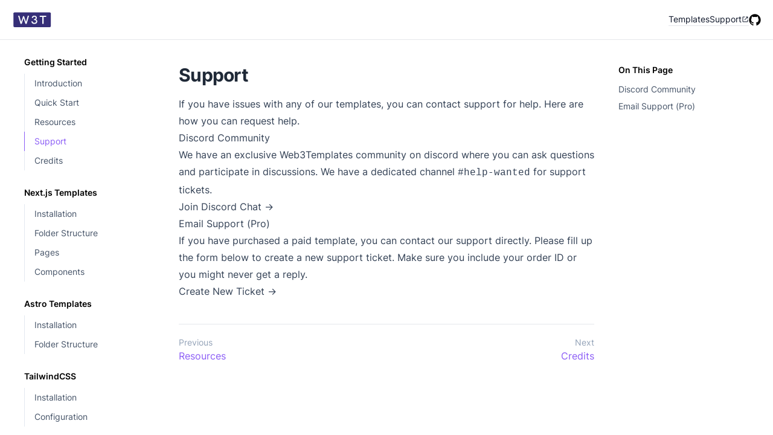

--- FILE ---
content_type: text/html; charset=utf-8
request_url: https://docs.web3templates.com/docs/getting-started/support
body_size: 7148
content:
<!DOCTYPE html><html lang="en"><head><meta charSet="utf-8"/><meta name="viewport" content="width=device-width"/><meta name="next-head-count" content="2"/><link rel="preconnect" href="https://fonts.gstatic.com" crossorigin /><link rel="preload" href="/_next/static/css/254b216315769dfc.css" as="style"/><link rel="stylesheet" href="/_next/static/css/254b216315769dfc.css" data-n-g=""/><noscript data-n-css=""></noscript><script defer="" nomodule="" src="/_next/static/chunks/polyfills-5cd94c89d3acac5f.js"></script><script src="/_next/static/chunks/webpack-8e10063cee6be87b.js" defer=""></script><script src="/_next/static/chunks/framework-a87821de553db91d.js" defer=""></script><script src="/_next/static/chunks/main-d8b1ff545a609496.js" defer=""></script><script src="/_next/static/chunks/pages/_app-a4c6dab40db89197.js" defer=""></script><script src="/_next/static/chunks/ee9ce975-d133689918a8e2ae.js" defer=""></script><script src="/_next/static/chunks/376-464294c4ac2f3c0d.js" defer=""></script><script src="/_next/static/chunks/pages/%5B...slug%5D-a15046ebe36d462b.js" defer=""></script><script src="/_next/static/_erZmItn57uqIrajbTU-E/_buildManifest.js" defer=""></script><script src="/_next/static/_erZmItn57uqIrajbTU-E/_ssgManifest.js" defer=""></script><script src="/_next/static/_erZmItn57uqIrajbTU-E/_middlewareManifest.js" defer=""></script><style data-href="https://fonts.googleapis.com/css2?family=Inter:wght@300..700&display=swap">@font-face{font-family:'Inter';font-style:normal;font-weight:300;font-display:swap;src:url(https://fonts.gstatic.com/s/inter/v12/UcCO3FwrK3iLTeHuS_fvQtMwCp50KnMw2boKoduKmMEVuOKfMZs.woff) format('woff')}@font-face{font-family:'Inter';font-style:normal;font-weight:400;font-display:swap;src:url(https://fonts.gstatic.com/s/inter/v12/UcCO3FwrK3iLTeHuS_fvQtMwCp50KnMw2boKoduKmMEVuLyfMZs.woff) format('woff')}@font-face{font-family:'Inter';font-style:normal;font-weight:500;font-display:swap;src:url(https://fonts.gstatic.com/s/inter/v12/UcCO3FwrK3iLTeHuS_fvQtMwCp50KnMw2boKoduKmMEVuI6fMZs.woff) format('woff')}@font-face{font-family:'Inter';font-style:normal;font-weight:600;font-display:swap;src:url(https://fonts.gstatic.com/s/inter/v12/UcCO3FwrK3iLTeHuS_fvQtMwCp50KnMw2boKoduKmMEVuGKYMZs.woff) format('woff')}@font-face{font-family:'Inter';font-style:normal;font-weight:700;font-display:swap;src:url(https://fonts.gstatic.com/s/inter/v12/UcCO3FwrK3iLTeHuS_fvQtMwCp50KnMw2boKoduKmMEVuFuYMZs.woff) format('woff')}@font-face{font-family:'Inter';font-style:normal;font-weight:300 700;font-display:swap;src:url(https://fonts.gstatic.com/s/inter/v12/UcC73FwrK3iLTeHuS_fvQtMwCp50KnMa2JL7W0Q5n-wU.woff2) format('woff2');unicode-range:U+0460-052F,U+1C80-1C88,U+20B4,U+2DE0-2DFF,U+A640-A69F,U+FE2E-FE2F}@font-face{font-family:'Inter';font-style:normal;font-weight:300 700;font-display:swap;src:url(https://fonts.gstatic.com/s/inter/v12/UcC73FwrK3iLTeHuS_fvQtMwCp50KnMa0ZL7W0Q5n-wU.woff2) format('woff2');unicode-range:U+0301,U+0400-045F,U+0490-0491,U+04B0-04B1,U+2116}@font-face{font-family:'Inter';font-style:normal;font-weight:300 700;font-display:swap;src:url(https://fonts.gstatic.com/s/inter/v12/UcC73FwrK3iLTeHuS_fvQtMwCp50KnMa2ZL7W0Q5n-wU.woff2) format('woff2');unicode-range:U+1F00-1FFF}@font-face{font-family:'Inter';font-style:normal;font-weight:300 700;font-display:swap;src:url(https://fonts.gstatic.com/s/inter/v12/UcC73FwrK3iLTeHuS_fvQtMwCp50KnMa1pL7W0Q5n-wU.woff2) format('woff2');unicode-range:U+0370-03FF}@font-face{font-family:'Inter';font-style:normal;font-weight:300 700;font-display:swap;src:url(https://fonts.gstatic.com/s/inter/v12/UcC73FwrK3iLTeHuS_fvQtMwCp50KnMa2pL7W0Q5n-wU.woff2) format('woff2');unicode-range:U+0102-0103,U+0110-0111,U+0128-0129,U+0168-0169,U+01A0-01A1,U+01AF-01B0,U+1EA0-1EF9,U+20AB}@font-face{font-family:'Inter';font-style:normal;font-weight:300 700;font-display:swap;src:url(https://fonts.gstatic.com/s/inter/v12/UcC73FwrK3iLTeHuS_fvQtMwCp50KnMa25L7W0Q5n-wU.woff2) format('woff2');unicode-range:U+0100-02AF,U+1E00-1EFF,U+2020,U+20A0-20AB,U+20AD-20CF,U+2113,U+2C60-2C7F,U+A720-A7FF}@font-face{font-family:'Inter';font-style:normal;font-weight:300 700;font-display:swap;src:url(https://fonts.gstatic.com/s/inter/v12/UcC73FwrK3iLTeHuS_fvQtMwCp50KnMa1ZL7W0Q5nw.woff2) format('woff2');unicode-range:U+0000-00FF,U+0131,U+0152-0153,U+02BB-02BC,U+02C6,U+02DA,U+02DC,U+2000-206F,U+2074,U+20AC,U+2122,U+2191,U+2193,U+2212,U+2215,U+FEFF,U+FFFD}</style></head><body><div id="__next"><header class="border-b bg-white sticky top-0 z-10  flex "><div class="w-full max-w-[92rem] mx-auto px-5  flex items-center justify-between px-5 py-5 "><div class="flex items-center gap-2"><div class="flex items-center md:hidden"><button type="button" class=" "><svg width="15" height="15" viewBox="0 0 15 15" fill="none" xmlns="http://www.w3.org/2000/svg" class="w-5 h-5"><path d="M1.5 3C1.22386 3 1 3.22386 1 3.5C1 3.77614 1.22386 4 1.5 4H13.5C13.7761 4 14 3.77614 14 3.5C14 3.22386 13.7761 3 13.5 3H1.5ZM1 7.5C1 7.22386 1.22386 7 1.5 7H13.5C13.7761 7 14 7.22386 14 7.5C14 7.77614 13.7761 8 13.5 8H1.5C1.22386 8 1 7.77614 1 7.5ZM1 11.5C1 11.2239 1.22386 11 1.5 11H13.5C13.7761 11 14 11.2239 14 11.5C14 11.7761 13.7761 12 13.5 12H1.5C1.22386 12 1 11.7761 1 11.5Z" fill="currentColor" fill-rule="evenodd" clip-rule="evenodd"></path></svg></button></div><a class="flex items-center -ml-1 " href="/"><span style="box-sizing:border-box;display:inline-block;overflow:hidden;width:initial;height:initial;background:none;opacity:1;border:0;margin:0;padding:0;position:relative;max-width:100%"><span style="box-sizing:border-box;display:block;width:initial;height:initial;background:none;opacity:1;border:0;margin:0;padding:0;max-width:100%"><img style="display:block;max-width:100%;width:initial;height:initial;background:none;opacity:1;border:0;margin:0;padding:0" alt="" aria-hidden="true" src="data:image/svg+xml,%3csvg%20xmlns=%27http://www.w3.org/2000/svg%27%20version=%271.1%27%20width=%2775%27%20height=%2725%27/%3e"/></span><img alt="W3T" src="[data-uri]" decoding="async" data-nimg="intrinsic" style="position:absolute;top:0;left:0;bottom:0;right:0;box-sizing:border-box;padding:0;border:none;margin:auto;display:block;width:0;height:0;min-width:100%;max-width:100%;min-height:100%;max-height:100%"/><noscript><img alt="W3T" srcSet="/_next/static/media/w3t-logo.bfaa8629.svg 1x, /_next/static/media/w3t-logo.bfaa8629.svg 2x" src="/_next/static/media/w3t-logo.bfaa8629.svg" decoding="async" data-nimg="intrinsic" style="position:absolute;top:0;left:0;bottom:0;right:0;box-sizing:border-box;padding:0;border:none;margin:auto;display:block;width:0;height:0;min-width:100%;max-width:100%;min-height:100%;max-height:100%" loading="lazy"/></noscript></span></a></div><nav class="flex items-center gap-5"><a class="items-center hidden gap-1 text-sm border-b sm:inline-flex text-slate-900 hover:text-violet-500 hover:border-violet-200 focus-visible:bg-violet-100 focus-visible:border-violet-100 focus-visible:outline-4 focus-visible:outline-violet-100" href="/">Templates</a><a href="http://community.web3templates.com" target="_blank" rel="noopener" class="items-center hidden gap-1 text-sm border-b sm:inline-flex text-slate-900 hover:text-violet-500 hover:border-violet-200 focus-visible:bg-violet-100 focus-visible:border-violet-100 focus-visible:outline-4 focus-visible:outline-violet-100"><span>Support</span><svg width="15" height="15" viewBox="0 0 15 15" fill="none" xmlns="http://www.w3.org/2000/svg" class="w-3 h-3"><path d="M3 2C2.44772 2 2 2.44772 2 3V12C2 12.5523 2.44772 13 3 13H12C12.5523 13 13 12.5523 13 12V8.5C13 8.22386 12.7761 8 12.5 8C12.2239 8 12 8.22386 12 8.5V12H3V3L6.5 3C6.77614 3 7 2.77614 7 2.5C7 2.22386 6.77614 2 6.5 2H3ZM12.8536 2.14645C12.9015 2.19439 12.9377 2.24964 12.9621 2.30861C12.9861 2.36669 12.9996 2.4303 13 2.497L13 2.5V2.50049V5.5C13 5.77614 12.7761 6 12.5 6C12.2239 6 12 5.77614 12 5.5V3.70711L6.85355 8.85355C6.65829 9.04882 6.34171 9.04882 6.14645 8.85355C5.95118 8.65829 5.95118 8.34171 6.14645 8.14645L11.2929 3H9.5C9.22386 3 9 2.77614 9 2.5C9 2.22386 9.22386 2 9.5 2H12.4999H12.5C12.5678 2 12.6324 2.01349 12.6914 2.03794C12.7504 2.06234 12.8056 2.09851 12.8536 2.14645Z" fill="currentColor" fill-rule="evenodd" clip-rule="evenodd"></path></svg></a><a href="http://github.com/web3templates" target="_blank" rel="noopener"><svg width="15" height="15" viewBox="0 0 15 15" fill="none" xmlns="http://www.w3.org/2000/svg" class="w-5 h-5"><path d="M7.49933 0.25C3.49635 0.25 0.25 3.49593 0.25 7.50024C0.25 10.703 2.32715 13.4206 5.2081 14.3797C5.57084 14.446 5.70302 14.2222 5.70302 14.0299C5.70302 13.8576 5.69679 13.4019 5.69323 12.797C3.67661 13.235 3.25112 11.825 3.25112 11.825C2.92132 10.9874 2.44599 10.7644 2.44599 10.7644C1.78773 10.3149 2.49584 10.3238 2.49584 10.3238C3.22353 10.375 3.60629 11.0711 3.60629 11.0711C4.25298 12.1788 5.30335 11.8588 5.71638 11.6732C5.78225 11.205 5.96962 10.8854 6.17658 10.7043C4.56675 10.5209 2.87415 9.89918 2.87415 7.12104C2.87415 6.32925 3.15677 5.68257 3.62053 5.17563C3.54576 4.99226 3.29697 4.25521 3.69174 3.25691C3.69174 3.25691 4.30015 3.06196 5.68522 3.99973C6.26337 3.83906 6.8838 3.75895 7.50022 3.75583C8.1162 3.75895 8.73619 3.83906 9.31523 3.99973C10.6994 3.06196 11.3069 3.25691 11.3069 3.25691C11.7026 4.25521 11.4538 4.99226 11.3795 5.17563C11.8441 5.68257 12.1245 6.32925 12.1245 7.12104C12.1245 9.9063 10.4292 10.5192 8.81452 10.6985C9.07444 10.9224 9.30633 11.3648 9.30633 12.0413C9.30633 13.0102 9.29742 13.7922 9.29742 14.0299C9.29742 14.2239 9.42828 14.4496 9.79591 14.3788C12.6746 13.4179 14.75 10.7025 14.75 7.50024C14.75 3.49593 11.5036 0.25 7.49933 0.25Z" fill="currentColor" fill-rule="evenodd" clip-rule="evenodd"></path></svg></a><a href="#" class="hidden"><svg width="15" height="15" viewBox="0 0 15 15" fill="none" xmlns="http://www.w3.org/2000/svg" class="w-4 h-4"><path d="M7.5 0C7.77614 0 8 0.223858 8 0.5V2.5C8 2.77614 7.77614 3 7.5 3C7.22386 3 7 2.77614 7 2.5V0.5C7 0.223858 7.22386 0 7.5 0ZM2.1967 2.1967C2.39196 2.00144 2.70854 2.00144 2.90381 2.1967L4.31802 3.61091C4.51328 3.80617 4.51328 4.12276 4.31802 4.31802C4.12276 4.51328 3.80617 4.51328 3.61091 4.31802L2.1967 2.90381C2.00144 2.70854 2.00144 2.39196 2.1967 2.1967ZM0.5 7C0.223858 7 0 7.22386 0 7.5C0 7.77614 0.223858 8 0.5 8H2.5C2.77614 8 3 7.77614 3 7.5C3 7.22386 2.77614 7 2.5 7H0.5ZM2.1967 12.8033C2.00144 12.608 2.00144 12.2915 2.1967 12.0962L3.61091 10.682C3.80617 10.4867 4.12276 10.4867 4.31802 10.682C4.51328 10.8772 4.51328 11.1938 4.31802 11.3891L2.90381 12.8033C2.70854 12.9986 2.39196 12.9986 2.1967 12.8033ZM12.5 7C12.2239 7 12 7.22386 12 7.5C12 7.77614 12.2239 8 12.5 8H14.5C14.7761 8 15 7.77614 15 7.5C15 7.22386 14.7761 7 14.5 7H12.5ZM10.682 4.31802C10.4867 4.12276 10.4867 3.80617 10.682 3.61091L12.0962 2.1967C12.2915 2.00144 12.608 2.00144 12.8033 2.1967C12.9986 2.39196 12.9986 2.70854 12.8033 2.90381L11.3891 4.31802C11.1938 4.51328 10.8772 4.51328 10.682 4.31802ZM8 12.5C8 12.2239 7.77614 12 7.5 12C7.22386 12 7 12.2239 7 12.5V14.5C7 14.7761 7.22386 15 7.5 15C7.77614 15 8 14.7761 8 14.5V12.5ZM10.682 10.682C10.8772 10.4867 11.1938 10.4867 11.3891 10.682L12.8033 12.0962C12.9986 12.2915 12.9986 12.608 12.8033 12.8033C12.608 12.9986 12.2915 12.9986 12.0962 12.8033L10.682 11.3891C10.4867 11.1938 10.4867 10.8772 10.682 10.682ZM5.5 7.5C5.5 6.39543 6.39543 5.5 7.5 5.5C8.60457 5.5 9.5 6.39543 9.5 7.5C9.5 8.60457 8.60457 9.5 7.5 9.5C6.39543 9.5 5.5 8.60457 5.5 7.5ZM7.5 4.5C5.84315 4.5 4.5 5.84315 4.5 7.5C4.5 9.15685 5.84315 10.5 7.5 10.5C9.15685 10.5 10.5 9.15685 10.5 7.5C10.5 5.84315 9.15685 4.5 7.5 4.5Z" fill="currentColor" fill-rule="evenodd" clip-rule="evenodd"></path></svg></a></nav></div></header><div class="w-full max-w-[92rem] mx-auto px-5"><div class="flex flex-col md:flex-row"><div class="sticky h-[calc(100vh-66px)] top-[66px] hidden md:block"><div class="lg:w-64 pb-5  px-5 overflow-y-auto h-full"><ul><li class="mt-6"><span class="font-semibold text-sm"> <!-- -->Getting Started</span><ul class="mt-2"><li><a class="inline-flex py-1.5 text-sm border-l px-4 border-slate-200  hover:text-violet-500 hover:border-violet-400 focus:text-violet-500 text-slate-600" href="/getting-started/intro"> <!-- -->Introduction</a></li><li><a class="inline-flex py-1.5 text-sm border-l px-4 border-slate-200  hover:text-violet-500 hover:border-violet-400 focus:text-violet-500 text-slate-600" href="/getting-started/quickstart"> <!-- -->Quick Start</a></li><li><a class="inline-flex py-1.5 text-sm border-l px-4 border-slate-200  hover:text-violet-500 hover:border-violet-400 focus:text-violet-500 text-slate-600" href="/getting-started/resources"> <!-- -->Resources</a></li><li><a class="inline-flex py-1.5 text-sm border-l px-4 border-slate-200  hover:text-violet-500 hover:border-violet-400 focus:text-violet-500 text-violet-500 border-violet-500" href="/getting-started/support"> <!-- -->Support</a></li><li><a class="inline-flex py-1.5 text-sm border-l px-4 border-slate-200  hover:text-violet-500 hover:border-violet-400 focus:text-violet-500 text-slate-600" href="/getting-started/credits"> <!-- -->Credits</a></li></ul></li><li class="mt-6"><span class="font-semibold text-sm"> <!-- -->Next.js Templates</span><ul class="mt-2"><li><a class="inline-flex py-1.5 text-sm border-l px-4 border-slate-200  hover:text-violet-500 hover:border-violet-400 focus:text-violet-500 text-slate-600" href="/nextjs/installation-nextjs"> <!-- -->Installation</a></li><li><a class="inline-flex py-1.5 text-sm border-l px-4 border-slate-200  hover:text-violet-500 hover:border-violet-400 focus:text-violet-500 text-slate-600" href="/nextjs/folder-next"> <!-- -->Folder Structure</a></li><li><a class="inline-flex py-1.5 text-sm border-l px-4 border-slate-200  hover:text-violet-500 hover:border-violet-400 focus:text-violet-500 text-slate-600" href="/nextjs/pages-nextjs"> <!-- -->Pages</a></li><li><a class="inline-flex py-1.5 text-sm border-l px-4 border-slate-200  hover:text-violet-500 hover:border-violet-400 focus:text-violet-500 text-slate-600" href="/nextjs/components"> <!-- -->Components</a></li></ul></li><li class="mt-6"><span class="font-semibold text-sm"> <!-- -->Astro Templates</span><ul class="mt-2"><li><a class="inline-flex py-1.5 text-sm border-l px-4 border-slate-200  hover:text-violet-500 hover:border-violet-400 focus:text-violet-500 text-slate-600" href="/astro/installation-astro"> <!-- -->Installation</a></li><li><a class="inline-flex py-1.5 text-sm border-l px-4 border-slate-200  hover:text-violet-500 hover:border-violet-400 focus:text-violet-500 text-slate-600" href="/astro/folder-astro"> <!-- -->Folder Structure</a></li></ul></li><li class="mt-6"><span class="font-semibold text-sm"> <!-- -->TailwindCSS</span><ul class="mt-2"><li><a class="inline-flex py-1.5 text-sm border-l px-4 border-slate-200  hover:text-violet-500 hover:border-violet-400 focus:text-violet-500 text-slate-600" href="/tailwindcss/install-tailwindcss"> <!-- -->Installation</a></li><li><a class="inline-flex py-1.5 text-sm border-l px-4 border-slate-200  hover:text-violet-500 hover:border-violet-400 focus:text-violet-500 text-slate-600" href="/tailwindcss/configure-tailwindcss"> <!-- -->Configuration</a></li></ul></li><li class="mt-6"><span class="font-semibold text-sm"> <!-- -->Sanity CMS</span><ul class="mt-2"><li><a class="inline-flex py-1.5 text-sm border-l px-4 border-slate-200  hover:text-violet-500 hover:border-violet-400 focus:text-violet-500 text-slate-600" href="/sanity/Installation-sanity"> <!-- -->Installation</a></li><li><a class="inline-flex py-1.5 text-sm border-l px-4 border-slate-200  hover:text-violet-500 hover:border-violet-400 focus:text-violet-500 text-slate-600" href="/sanity/create-"> <!-- -->Creating Project</a></li><li><a class="inline-flex py-1.5 text-sm border-l px-4 border-slate-200  hover:text-violet-500 hover:border-violet-400 focus:text-violet-500 text-slate-600" href="/sanity/configure-sanity"> <!-- -->Configuration</a></li><li><a class="inline-flex py-1.5 text-sm border-l px-4 border-slate-200  hover:text-violet-500 hover:border-violet-400 focus:text-violet-500 text-slate-600" href="/sanity/cors-origin-sanity"> <!-- -->CORS origins</a></li><li><a class="inline-flex py-1.5 text-sm border-l px-4 border-slate-200  hover:text-violet-500 hover:border-violet-400 focus:text-violet-500 text-slate-600" href="/sanity/revalidate-sanity"> <!-- -->Revalidation</a></li></ul></li><li class="mt-6"><span class="font-semibold text-sm"> <!-- -->Eleventy Templates</span><ul class="mt-2"><li><a class="inline-flex py-1.5 text-sm border-l px-4 border-slate-200  hover:text-violet-500 hover:border-violet-400 focus:text-violet-500 text-slate-600" href="/eleventy/installation-eleventy"> <!-- -->Installation</a></li><li><a class="inline-flex py-1.5 text-sm border-l px-4 border-slate-200  hover:text-violet-500 hover:border-violet-400 focus:text-violet-500 text-slate-600" href="/eleventy/folder-eleventy"> <!-- -->Folder Structure</a></li></ul></li><li class="mt-6"><span class="font-semibold text-sm"> <!-- -->Customizations</span><ul class="mt-2"><li><a class="inline-flex py-1.5 text-sm border-l px-4 border-slate-200  hover:text-violet-500 hover:border-violet-400 focus:text-violet-500 text-slate-600" href="/customizations/typography"> <!-- -->Typography</a></li></ul></li></ul></div></div><div class="flex-1 max-w-3xl mx-auto w-full"><div class="w-full max-w-[92rem] mx-auto px-5 py-10"><h1 class="text-3xl font-bold text-gray-800 tracking-tight">Support</h1><div class="mt-4 prose prose-slate prose-headings:tracking-tight prose-a:text-violet-500 max-w-none prose-pre:bg-slate-100 prose-pre:text-slate-700 prose-headings:scroll-m-20 prose-h2:font-semibold prose-h2:text-xl"><p>If you have issues with any of our templates, you can contact support for help. Here are how you can request help.</p><h2 id="discord-community" class="group">Discord Community<!-- --> <a href="#discord-community" class=" xl:-ml-[1.2em] xl:float-left no-underline opacity-0 group-hover:opacity-100 group-focus:opacity-100 xl:pr-[0.55em]">#</a></h2><p>We have an exclusive Web3Templates community on discord where you can ask questions and participate in discussions. We have a dedicated channel <code>#help-wanted</code> for support tickets. </p><p><a href="https://web3templates.com/discord" rel="noopener" target="_blank">Join Discord Chat →</a></p><h2 id="email-support-pro" class="group">Email Support (Pro)<!-- --> <a href="#email-support-pro" class=" xl:-ml-[1.2em] xl:float-left no-underline opacity-0 group-hover:opacity-100 group-focus:opacity-100 xl:pr-[0.55em]">#</a></h2><p>If you have purchased a paid template, you can contact our support directly. Please fill up the form below to create a new support ticket. Make sure you include your order ID or you might never get a reply. </p><p><a href="https://web3templates.com/support" rel="noopener" target="_blank">Create New Ticket  →</a></p><p></p></div><div class="flex justify-between border-t mt-10 py-5"><div><a class="flex flex-col items-start" href="/docs/getting-started/resources"><span class="text-sm text-slate-400">Previous</span><span class="text-violet-500">Resources</span></a></div><div><a class="flex flex-col items-end" href="/docs/getting-started/credits"> <span class="text-sm text-slate-400">Next</span><span class="text-violet-500">Credits</span></a></div></div></div></div><div class="hidden lg:block sticky top-[55px] h-max"><nav class="w-64 px-5"><div><h3 class="font-semibold text-sm mt-10 mb-2">On This Page</h3><ol class=" text-sm"><li><a class="inline-flex py-1 text-slate-600 hover:text-violet-500 focus:text-violet-500" href="#discord-community">Discord Community</a></li><li><a class="inline-flex py-1 text-slate-600 hover:text-violet-500 focus:text-violet-500" href="#email-support-pro">Email Support (Pro)</a></li></ol></div></nav></div></div></div></div><script id="__NEXT_DATA__" type="application/json">{"props":{"pageProps":{"postdata":{"_createdAt":"2022-07-29T15:12:21Z","_id":"8b52bdaa-eda3-4214-938f-688b249bb3fa","_rev":"zJIfnSeLLsDk7p6EVRqX5A","_type":"docs","_updatedAt":"2022-11-23T15:11:25Z","body":[{"_key":"3eb589224eeb","_type":"block","children":[{"_key":"79ff33df9019","_type":"span","marks":[],"text":"If you have issues with any of our templates, you can contact support for help. Here are how you can request help."}],"markDefs":[],"style":"normal"},{"_key":"7a1c63da3b5e","_type":"block","children":[{"_key":"8c96c1a073e9","_type":"span","marks":[],"text":"Discord Community"}],"markDefs":[],"style":"h2"},{"_key":"2c1454592346","_type":"block","children":[{"_key":"167bd85d446b","_type":"span","marks":[],"text":"We have an exclusive Web3Templates community on discord where you can ask questions and participate in discussions. We have a dedicated channel "},{"_key":"f6ed2308e1f5","_type":"span","marks":["code"],"text":"#help-wanted"},{"_key":"362341a51e71","_type":"span","marks":[],"text":" for support tickets. "}],"markDefs":[],"style":"normal"},{"_key":"f583557abc75","_type":"block","children":[{"_key":"7cd965cf1e61","_type":"span","marks":["d3e26fb2550b"],"text":"Join Discord Chat →"}],"markDefs":[{"_key":"d3e26fb2550b","_type":"link","href":"https://web3templates.com/discord"}],"style":"normal"},{"_key":"f574d811a732","_type":"block","children":[{"_key":"5bb6d52ac52d","_type":"span","marks":[],"text":"Email Support (Pro)"}],"markDefs":[],"style":"h2"},{"_key":"364ffda49539","_type":"block","children":[{"_key":"0dfb95ee7622","_type":"span","marks":[],"text":"If you have purchased a paid template, you can contact our support directly. Please fill up the form below to create a new support ticket. Make sure you include your order ID or you might never get a reply. "}],"markDefs":[],"style":"normal"},{"_key":"6e115cb8d746","_type":"block","children":[{"_key":"5a9ce5368db8","_type":"span","marks":["830561f1dfbc"],"text":"Create New Ticket  →"}],"markDefs":[{"_key":"830561f1dfbc","_type":"link","href":"https://web3templates.com/support"}],"style":"normal"},{"_key":"97906cb90faf","_type":"block","children":[{"_key":"dbdbef2c7e9f","_type":"span","marks":[],"text":""}],"markDefs":[],"style":"normal"}],"category":{"_createdAt":"2022-07-06T14:49:41Z","_id":"b5ba55e5-c61a-4d0d-b69d-bfa700538236","_rev":"8DSireBn9uGwD5pNV72lMS","_type":"category","_updatedAt":"2022-07-06T15:50:53Z","orderRank":"0|0i0004:","slug":{"_type":"slug","current":"getting-started"},"title":"Getting Started"},"orderRank":"0|100020:","slug":{"_type":"slug","current":"support"},"title":"Support"},"siteconfig":{"_createdAt":"2022-07-06T15:42:22Z","_id":"siteconfig","_rev":"8DSireBn9uGwD5pNV72lMS","_type":"siteconfig","_updatedAt":"2022-07-06T15:44:19Z","copyright":"Sandocs","title":"Sandocs","url":"https://sandocs.web3templates.com"},"sidebar":[{"_createdAt":"2022-07-06T14:49:41Z","_id":"b5ba55e5-c61a-4d0d-b69d-bfa700538236","_rev":"8DSireBn9uGwD5pNV72lMS","_type":"category","_updatedAt":"2022-07-06T15:50:53Z","items":[{"_id":"81406030-00aa-4b82-9027-48fd1f51f55c","category":{"slug":{"_type":"slug","current":"getting-started"}},"slug":{"_type":"slug","current":"intro"},"title":"Introduction"},{"_id":"0f0821fe-5c9f-4ec5-ba37-763248eedbc3","category":{"slug":{"_type":"slug","current":"getting-started"}},"slug":{"_type":"slug","current":"quickstart"},"title":"Quick Start"},{"_id":"bfde269f-362d-40bd-b205-02691edff489","category":{"slug":{"_type":"slug","current":"getting-started"}},"slug":{"_type":"slug","current":"resources"},"title":"Resources"},{"_id":"8b52bdaa-eda3-4214-938f-688b249bb3fa","category":{"slug":{"_type":"slug","current":"getting-started"}},"slug":{"_type":"slug","current":"support"},"title":"Support"},{"_id":"2c43111e-d4d8-4f5e-a9b6-db494ec2fccb","category":{"slug":{"_type":"slug","current":"getting-started"}},"slug":{"_type":"slug","current":"credits"},"title":"Credits"}],"orderRank":"0|0i0004:","slug":{"_type":"slug","current":"getting-started"},"title":"Getting Started"},{"_createdAt":"2022-07-06T14:53:05Z","_id":"133b7634-49bb-455b-8a83-cc9a580ad1f8","_rev":"O5XXDbmwo1apEOTDpsiLR2","_type":"category","_updatedAt":"2022-07-29T14:33:04Z","items":[{"_id":"4d0dc5d4-0657-4016-a470-519a61cd5f06","category":{"slug":{"_type":"slug","current":"nextjs"}},"slug":{"_type":"slug","current":"installation-nextjs"},"title":"Installation"},{"_id":"fffed750-0cad-4381-a8db-9a36df1fce64","category":{"slug":{"_type":"slug","current":"nextjs"}},"slug":{"_type":"slug","current":"folder-next"},"title":"Folder Structure"},{"_id":"c0d5d59d-88ea-4b2b-8408-e441cb520046","category":{"slug":{"_type":"slug","current":"nextjs"}},"slug":{"_type":"slug","current":"pages-nextjs"},"title":"Pages"},{"_id":"f960e1cc-004b-42fd-af76-48bd84bb0ac1","category":{"slug":{"_type":"slug","current":"nextjs"}},"slug":{"_type":"slug","current":"components"},"title":"Components"}],"orderRank":"0|0mi005:","slug":{"_type":"slug","current":"nextjs"},"title":"Next.js Templates"},{"_createdAt":"2023-04-08T15:43:53Z","_id":"30409020-582c-454c-837b-a6d5312963d0","_rev":"xg2PsVir1zBZKaSxZg4zAK","_type":"category","_updatedAt":"2023-04-08T15:45:02Z","description":"Astro templates","items":[{"_id":"3ee2a264-014a-4d74-bf6d-97bb0f7fa09d","category":{"slug":{"_type":"slug","current":"astro"}},"slug":{"_type":"slug","current":"installation-astro"},"title":"Installation"},{"_id":"ba86090a-4968-4d40-a8e2-edbf7b3a4ba7","category":{"slug":{"_type":"slug","current":"astro"}},"slug":{"_type":"slug","current":"folder-astro"},"title":"Folder Structure"}],"orderRank":"0|0r0006:","slug":{"_type":"slug","current":"astro"},"title":"Astro Templates"},{"_createdAt":"2022-07-29T13:56:15Z","_id":"b93695cd-bac2-48d6-aa7f-58e8b0dc3bf9","_rev":"I42zmHs7K52BltRmWbjJcy","_type":"category","_updatedAt":"2022-07-29T14:33:15Z","items":[{"_id":"b9558232-f20e-4303-9db8-441d92f6914d","category":{"slug":{"_type":"slug","current":"tailwindcss"}},"slug":{"_type":"slug","current":"install-tailwindcss"},"title":"Installation"},{"_id":"dff53ad2-8edf-409e-ac98-0c9cfdd462e4","category":{"slug":{"_type":"slug","current":"tailwindcss"}},"slug":{"_type":"slug","current":"configure-tailwindcss"},"title":"Configuration"}],"orderRank":"0|0t900e:","slug":{"_type":"slug","current":"tailwindcss"},"title":"TailwindCSS"},{"_createdAt":"2022-07-29T13:54:45Z","_id":"182e76c1-be43-43ef-86c1-da9aaa9a1a1d","_rev":"jDJFV9zDg1WwL5cEZCOZno","_type":"category","_updatedAt":"2022-07-29T14:33:13Z","items":[{"_id":"226b67a8-3367-4ec8-b74c-21f67d7ec6f2","category":{"slug":{"_type":"slug","current":"sanity"}},"slug":{"_type":"slug","current":"Installation-sanity"},"title":"Installation"},{"_id":"222b21e9-8b94-483c-8bcd-ff850a7591ab","category":{"slug":{"_type":"slug","current":"sanity"}},"slug":{"_type":"slug","current":"create-"},"title":"Creating Project"},{"_id":"791fecc7-b6bd-431a-920c-1e753b65e5cc","category":{"slug":{"_type":"slug","current":"sanity"}},"slug":{"_type":"slug","current":"configure-sanity"},"title":"Configuration"},{"_id":"fc406923-2ac1-4ba4-8aec-0e9f5454c76b","category":{"slug":{"_type":"slug","current":"sanity"}},"slug":{"_type":"slug","current":"cors-origin-sanity"},"title":"CORS origins"},{"_id":"14d1ad85-9634-418a-8e12-0cfa057d5168","category":{"slug":{"_type":"slug","current":"sanity"}},"slug":{"_type":"slug","current":"revalidate-sanity"},"title":"Revalidation"}],"orderRank":"0|0vi00n:","slug":{"_type":"slug","current":"sanity"},"title":"Sanity CMS"},{"_createdAt":"2022-07-06T14:51:34Z","_id":"6b5bac77-5c53-4876-961a-4a929b010980","_rev":"wmlhfBOPIAheYb3lm4lAJb","_type":"category","_updatedAt":"2023-04-08T15:45:18Z","items":[{"_id":"edee7e48-3875-4133-8ea2-f0d4c3620d95","category":{"slug":{"_type":"slug","current":"eleventy"}},"slug":{"_type":"slug","current":"installation-eleventy"},"title":"Installation"},{"_id":"29eb2fda-b0e7-4b6b-846d-8deb0c75b16b","category":{"slug":{"_type":"slug","current":"eleventy"}},"slug":{"_type":"slug","current":"folder-eleventy"},"title":"Folder Structure"}],"orderRank":"0|0xr00v:","slug":{"_type":"slug","current":"eleventy"},"title":"Eleventy Templates"},{"_createdAt":"2022-07-06T14:51:57Z","_id":"a4bb58bb-f68d-461a-b109-2e4d4c3b90f8","_rev":"jDJFV9zDg1WwL5cEZCKLVo","_type":"category","_updatedAt":"2022-07-29T13:53:06Z","items":[{"_id":"2f230db2-a34a-4893-bdb6-34a7e04984ce","category":{"slug":{"_type":"slug","current":"customizations"}},"slug":{"_type":"slug","current":"typography"},"title":"Typography"}],"orderRank":"0|100014:","slug":{"_type":"slug","current":"customizations"},"title":"Customizations"}],"preview":false},"__N_SSG":true},"page":"/[...slug]","query":{"slug":["docs","getting-started","support"]},"buildId":"_erZmItn57uqIrajbTU-E","isFallback":false,"gsp":true,"scriptLoader":[]}</script></body></html>

--- FILE ---
content_type: image/svg+xml
request_url: https://docs.web3templates.com/_next/static/media/w3t-logo.bfaa8629.svg
body_size: 155
content:
<svg width="90" height="36" viewBox="0 0 90 36" fill="none" xmlns="http://www.w3.org/2000/svg">
<rect y="0.553833" width="89.1692" height="35.4462" rx="2.76923" fill="#362F78"/>
<path d="M16.8369 28H19.7446L24.1754 14.4862L28.6062 28H31.5138L37.2461 8.69846H34.1446L29.9077 23.4862L25.4492 9.77846H22.9015L18.4708 23.4862L14.2061 8.69846H11.1046L16.8369 28ZM49.8829 28.2769C53.6491 28.2769 56.8891 26.2 56.8891 22.3785C56.8891 20.0523 55.6429 18.1969 53.3999 17.5877C54.9783 16.84 55.8645 15.3723 55.8645 13.6C55.8645 10.3323 53.0122 8.42154 49.8552 8.42154C46.5045 8.42154 43.7629 10.4985 43.7629 14.0431L46.5599 14.2369C46.5875 12.2708 47.9168 11.1631 49.9106 11.1631C51.6275 11.1631 53.0122 12.0492 53.0122 13.9323C53.0122 15.7323 51.7106 16.7292 48.9968 16.7292V19.0277C51.2122 19.0277 54.0368 19.2215 54.0368 22.1015C54.0368 24.4554 52.1537 25.5354 49.9383 25.5354C47.446 25.5354 45.646 24.2338 45.646 21.8523L42.8214 22.0185C42.8214 26.1723 46.0337 28.2769 49.8829 28.2769ZM68.9097 28H71.9005V11.44H78.1589V8.69846H62.6789V11.44H68.9097V28Z" fill="#F7FAFC"/>
</svg>


--- FILE ---
content_type: application/javascript; charset=utf-8
request_url: https://docs.web3templates.com/_next/static/_erZmItn57uqIrajbTU-E/_buildManifest.js
body_size: -45
content:
self.__BUILD_MANIFEST={__rewrites:{beforeFiles:[],afterFiles:[],fallback:[]},"/_error":["static/chunks/pages/_error-0a004b8b8498208d.js"],"/[...slug]":["static/chunks/ee9ce975-d133689918a8e2ae.js","static/chunks/376-464294c4ac2f3c0d.js","static/chunks/pages/[...slug]-a15046ebe36d462b.js"],sortedPages:["/_app","/_error","/[...slug]"]},self.__BUILD_MANIFEST_CB&&self.__BUILD_MANIFEST_CB();

--- FILE ---
content_type: application/javascript; charset=utf-8
request_url: https://docs.web3templates.com/_next/static/chunks/pages/%5B...slug%5D-a15046ebe36d462b.js
body_size: 5047
content:
(self.webpackChunk_N_E=self.webpackChunk_N_E||[]).push([[330],{10:function(e,t,r){(window.__NEXT_P=window.__NEXT_P||[]).push(["/[...slug]",function(){return r(6888)}])},6888:function(e,t,r){"use strict";r.r(t),r.d(t,{__N_SSG:function(){return Pe},default:function(){return Se}});var n=r(5893),s=(r(9008),function(){for(var e=arguments.length,t=new Array(e),r=0;r<e;r++)t[r]=arguments[r];return t.filter(Boolean).join(" ")});function l(e){return(0,n.jsx)("div",{className:s("w-full max-w-[92rem] mx-auto px-5",e.className),children:e.children})}var a=r(5675),o=r.n(a),c={src:"/_next/static/media/w3t-logo.bfaa8629.svg",height:36,width:90},u=r(2469),d=r(1664),f=r.n(d),h=r(3587),x=r(1),m=r(7294);function v(e){return(0,n.jsx)("div",{className:"sticky h-[calc(100vh-66px)] top-[66px] hidden md:block",children:(0,n.jsx)(p,{items:e.items,active:e.active})})}function p(e){return(0,n.jsx)("div",{className:s("lg:w-64 pb-5  px-5 overflow-y-auto h-full"),children:(0,n.jsx)("ul",{children:e.items.map((function(t,r){return(0,n.jsxs)("li",{className:"mt-6",children:[(0,n.jsxs)("span",{className:"font-semibold text-sm",children:[" ",t.title]}),(0,n.jsx)("ul",{className:"mt-2",children:t.items.map((function(r,i){return(0,n.jsx)("li",{children:(0,n.jsx)(f(),{href:"/".concat(t.slug.current,"/").concat(r.slug.current),children:(0,n.jsxs)("a",{onClick:e.closeModal,className:s("inline-flex py-1.5 text-sm border-l px-4 border-slate-200  hover:text-violet-500 hover:border-violet-400 focus:text-violet-500",r.slug.current===e.active?"text-violet-500 border-violet-500":"text-slate-600"),children:[" ",r.title]})})},i)}))})]},r)}))})})}function g(e){var t=function(){s(!1)},r=(0,m.useState)(!1),i=r[0],s=r[1];return(0,n.jsxs)(n.Fragment,{children:[(0,n.jsx)("button",{type:"button",onClick:function(){s(!0)},className:" ",children:(0,n.jsx)(u.RYk,{className:"w-5 h-5"})}),(0,n.jsx)(h.u,{appear:!0,show:i,as:m.Fragment,children:(0,n.jsxs)(x.V,{as:"div",className:"relative z-10",onClose:t,children:[(0,n.jsx)(h.u.Child,{as:m.Fragment,enter:"ease-out duration-300",enterFrom:"opacity-0",enterTo:"opacity-100",leave:"ease-in duration-200",leaveFrom:"opacity-100",leaveTo:"opacity-0",children:(0,n.jsx)("div",{className:"fixed inset-0 bg-black bg-opacity-25"})}),(0,n.jsx)("div",{className:"flex min-h-full ",children:(0,n.jsx)(h.u.Child,{as:m.Fragment,enter:"ease-out duration-300",enterFrom:" -translate-x-full",enterTo:" translate-x-0",leave:"ease-in duration-200",leaveFrom:" translate-x-0",leaveTo:" -translate-x-full",children:(0,n.jsx)(x.V.Panel,{className:"w-64 h-screen fixed top-0 left-0 transform bg-white overflow-y-auto shadow-xl transition-all",children:(0,n.jsx)(p,{items:e.sidebar,active:e.active,mobile:!0,closeModal:t})})})})]})})]})}function b(e){return(0,n.jsx)("header",{className:s(!e.noborder&&"border-b",!e.nobg&&"bg-white",!e.static&&"sticky top-0 z-10"," flex "),children:(0,n.jsxs)(l,{className:" flex items-center justify-between px-5 py-5 ",children:[(0,n.jsxs)("div",{className:"flex items-center gap-2",children:[(0,n.jsx)("div",{className:"flex items-center md:hidden",children:(0,n.jsx)(g,{sidebar:e.sidebar,active:e.active})}),(0,n.jsx)(f(),{href:"/",children:(0,n.jsx)("a",{className:"flex items-center -ml-1 ",children:(0,n.jsx)(o(),{src:c,alt:"W3T",height:25,width:75})})})]}),(0,n.jsxs)("nav",{className:"flex items-center gap-5",children:[(0,n.jsx)(f(),{href:"/",children:(0,n.jsx)("a",{className:"items-center hidden gap-1 text-sm border-b sm:inline-flex text-slate-900 hover:text-violet-500 hover:border-violet-200 focus-visible:bg-violet-100 focus-visible:border-violet-100 focus-visible:outline-4 focus-visible:outline-violet-100",children:"Templates"})}),(0,n.jsxs)("a",{href:"http://community.web3templates.com",target:"_blank",rel:"noopener",className:"items-center hidden gap-1 text-sm border-b sm:inline-flex text-slate-900 hover:text-violet-500 hover:border-violet-200 focus-visible:bg-violet-100 focus-visible:border-violet-100 focus-visible:outline-4 focus-visible:outline-violet-100",children:[(0,n.jsx)("span",{children:"Support"}),(0,n.jsx)(u.h0n,{className:"w-3 h-3"})]}),(0,n.jsx)("a",{href:"http://github.com/web3templates",target:"_blank",rel:"noopener",children:(0,n.jsx)(u.wGg,{className:"w-5 h-5"})}),(0,n.jsx)("a",{href:"#",className:"hidden",children:(0,n.jsx)(u.NWY,{className:"w-4 h-4"})})]})]})})}function j(e){return console.log(),(0,n.jsx)("div",{className:"hidden lg:block sticky top-[55px] h-max",children:(0,n.jsx)("nav",{className:"w-64 px-5",children:e.items.length>0&&(0,n.jsxs)("div",{children:[(0,n.jsx)("h3",{className:"font-semibold text-sm mt-10 mb-2",children:"On This Page"}),(0,n.jsx)(N,{outline:e.items})]})})})}var y=function(e){return e.children.map((function(e){return"string"===typeof e?e:e.text||""})).join("")},N=function(e){return(0,n.jsx)("ol",{className:s(" text-sm",e.subheading&&"mt-1 ml-6"),children:e.outline.map((function(e){return(0,n.jsxs)("li",{children:[(0,n.jsx)("a",{className:"inline-flex py-1 text-slate-600 hover:text-violet-500 focus:text-violet-500",href:"#"+e.slug,children:y(e)}),e.subheadings.length>0&&(0,n.jsx)(N,{outline:e.subheadings,subheading:!0})]},e._key)}))})};function w(e){return(0,n.jsxs)(n.Fragment,{children:[(0,n.jsx)(b,{sidebar:e.sidebar,active:e.active}),(0,n.jsx)(l,{children:(0,n.jsxs)("div",{className:"flex flex-col md:flex-row",children:[(0,n.jsx)(v,{items:e.sidebar,active:e.active}),(0,n.jsx)("div",{className:"flex-1 max-w-3xl mx-auto w-full",children:e.children}),(0,n.jsx)(j,{items:e.toc})]})})]})}var k=r(1163),O=(r(2918),r(1561)),_=r(4279),P={dataset:"production",projectId:"fziso3mq",apiVersion:"2021-11-05",useCdn:!0},S=r(1202);function A(e){var t=arguments.length>1&&void 0!==arguments[1]?arguments[1]:null,r=(0,S.J)(oe,e,{imageBuilder:t});return e&&e.asset?r:null}var I=r(8612),E=r.n(I),C=r(6155),F=r.n(C),T=r(6412),L=r.n(T),D=r(2717),z=r.n(D),R=r(2049),M=r.n(R),q=r(6979),U=r.n(q),W=r(989),B=r.n(W);function V(e){var t=function(){switch(e.type){case"info":return(0,n.jsx)(u.H4u,{className:"w-5 h-5"});case"success":return(0,n.jsx)(u.NhS,{className:"w-5 h-5"});case"warning":return(0,n.jsx)(u.LPM,{className:"w-5 h-5"});case"error":return(0,n.jsx)(u.xrR,{className:"w-5 h-5"})}},r={info:"text-sky-700",warning:"text-amber-700",success:"text-green-700",error:"text-red-700"};return(0,n.jsxs)("div",{className:s("p-4 border rounded flex items-start gap-2  mt-5",{info:"bg-sky-50 border-sky-900/10",warning:"bg-amber-50 border-amber-900/10",success:"border-green-900/10 bg-green-50",error:"border-red-900/10 bg-red-50"}[e.type||"info"]),role:"alert",children:[(0,n.jsx)("span",{className:s("pt-px mt-px",r[e.type||"info"]),children:(0,n.jsx)(t,{})}),(0,n.jsxs)("div",{className:"flex flex-col",children:[e.title&&(0,n.jsx)("span",{className:s("text-base font-semibold",r[e.type||"info"]),children:e.title}),e.description&&(0,n.jsx)("span",{className:s("text-sm font-medium ",e.title?"mt-2":"mt-1",r[e.type||"info"]),children:e.description}),e.link&&(0,n.jsx)("a",{href:e.link.href,rel:"noopener",className:s("text-sm font-medium mt-2",r[e.type||"info"]),children:e.link.text})]})]})}function Y(e,t,r){return t in e?Object.defineProperty(e,t,{value:r,enumerable:!0,configurable:!0,writable:!0}):e[t]=r,e}function $(e){return(0,n.jsx)("div",{className:s("grid gap-5",1===e.column?"":"md:grid-cols-2"),children:e.items.map((function(e,t){return(0,n.jsx)(G,function(e){for(var t=1;t<arguments.length;t++){var r=null!=arguments[t]?arguments[t]:{},n=Object.keys(r);"function"===typeof Object.getOwnPropertySymbols&&(n=n.concat(Object.getOwnPropertySymbols(r).filter((function(e){return Object.getOwnPropertyDescriptor(r,e).enumerable})))),n.forEach((function(t){Y(e,t,r[t])}))}return e}({},e),e._key)}))})}function G(e){return(0,n.jsxs)("div",{className:s("flex gap-3 items-start flex-col  border p-6 rounded-lg border-slate-200"),children:[(null===e||void 0===e?void 0:e.icon)&&(0,n.jsxs)("div",{className:"text-violet-600 flex bg-violet-100 p-3 rounded-full relative overflow-hidden",children:[(0,n.jsx)("div",{className:"absolute inset-0 bg-violet-600 z-10 mix-blend-screen"}),(0,n.jsx)(o(),{src:A(e.icon).src,width:16,height:16,alt:"icon"})]}),(0,n.jsxs)("div",{className:"flex flex-col",children:[(0,n.jsx)("span",{className:"font-semibold text-lg tracking-tight",children:e.title}),(0,n.jsxs)("span",{className:"mt-1 text-sm text-gray-500",children:[" ",e.description]})]}),e.link&&(0,n.jsx)("a",{href:e.link.href,className:"text-violet-500 hover:text-violet-600 text-sm",rel:"noopener ",children:e.link.text})]})}function X(e){var t=e.slug;return(0,n.jsx)("a",{href:"#".concat(t),className:" xl:-ml-[1.2em] xl:float-left no-underline opacity-0 group-hover:opacity-100 group-focus:opacity-100 xl:pr-[0.55em]",children:"#"})}function H(e,t){(null==t||t>e.length)&&(t=e.length);for(var r=0,n=new Array(t);r<t;r++)n[r]=e[r];return n}function J(e,t,r){return t in e?Object.defineProperty(e,t,{value:r,enumerable:!0,configurable:!0,writable:!0}):e[t]=r,e}function K(e){for(var t=1;t<arguments.length;t++){var r=null!=arguments[t]?arguments[t]:{},n=Object.keys(r);"function"===typeof Object.getOwnPropertySymbols&&(n=n.concat(Object.getOwnPropertySymbols(r).filter((function(e){return Object.getOwnPropertyDescriptor(r,e).enumerable})))),n.forEach((function(t){J(e,t,r[t])}))}return e}function Q(e){return function(e){if(Array.isArray(e))return e}(e)||function(e){if("undefined"!==typeof Symbol&&null!=e[Symbol.iterator]||null!=e["@@iterator"])return Array.from(e)}(e)||function(e,t){if(!e)return;if("string"===typeof e)return H(e,t);var r=Object.prototype.toString.call(e).slice(8,-1);"Object"===r&&e.constructor&&(r=e.constructor.name);if("Map"===r||"Set"===r)return Array.from(r);if("Arguments"===r||/^(?:Ui|I)nt(?:8|16|32)(?:Clamped)?Array$/.test(r))return H(e,t)}(e,i)||function(){throw new TypeError("Invalid attempt to destructure non-iterable instance.\\nIn order to be iterable, non-array objects must have a [Symbol.iterator]() method.")}()}if(E().registerLanguage(F()),E().registerLanguage(L()),E().registerLanguage(z()),E().registerLanguage(M()),E().registerLanguage(U()),!P.projectId)throw Error("The Project ID is not set. Check your environment variables.");var Z=(0,O.KF)(P),ee=function(e){var t=e.value;return(0,n.jsx)(o(),K({},A(t),{blurDataURL:A(t).blurDataURL,objectFit:"cover",sizes:"(max-width: 800px) 100vw, 800px",alt:t.alt||"Image",placeholder:"blur",loading:"lazy"}))},te=function(e){var t=e.value;return(0,n.jsx)(E(),{language:t.language||"bash",value:t.code,markers:t.highlightedLines})},re=function(e){var t=e.value;return(0,n.jsx)($,K({},t))},ne=function(e){var t=e.value;return(0,n.jsx)(V,K({},t))},ie=function(e){var t=Q(e.value.table.rows),r=t[0],i=t.slice(1);return(0,n.jsxs)("table",{children:[r.cells.filter(Boolean).length>0&&(0,n.jsx)("thead",{children:(0,n.jsx)("tr",{children:r.cells.map((function(e){return(0,n.jsx)("th",{children:e},e)}))})}),(0,n.jsx)("tbody",{children:i.map((function(e,t){return(0,n.jsx)("tr",{children:e.cells.map((function(e,t){return(0,n.jsx)("td",{children:e},e)}))},t)}))})]})},se=function(e){return e.map((function(e){return"string"===typeof e?e:e.text||""})).join("")},le=function(e){return(0,n.jsx)(_.YI,K({components:{types:{image:ee,code:te,box:re,alert:ne,table:ie},block:{h1:function(e){var t=e.children,r=se(t),i=B()(r);return(0,n.jsxs)("h1",{id:i,className:"group",children:[t," ",(0,n.jsx)(X,{slug:i})]})},h2:function(e){var t=e.children,r=se(t),i=B()(r);return(0,n.jsxs)("h2",{id:i,className:"group",children:[t," ",(0,n.jsx)(X,{slug:i})]})},h3:function(e){var t=e.children,r=se(t),i=B()(r);return(0,n.jsxs)("h3",{id:i,className:"group",children:[t," ",(0,n.jsx)(X,{slug:i})]})},h4:function(e){var t=e.children,r=se(t),i=B()(r);return(0,n.jsxs)("h4",{id:i,className:"group",children:[t," ",(0,n.jsx)(X,{slug:i})]})},h5:function(e){var t=e.children,r=se(t),i=B()(r);return(0,n.jsxs)("h5",{id:i,className:"group",children:[t," ",(0,n.jsx)(X,{slug:i})]})},h6:function(e){var t=e.children,r=se(t),i=B()(r);return(0,n.jsxs)("h6",{id:i,className:"group",children:[t," ",(0,n.jsx)(X,{slug:i})]})}},marks:{link:function(e){var t=e.children,r=e.value,i=r.href.startsWith("/")?void 0:"noopener",s=r.href.startsWith("/")?void 0:"_blank";return(0,n.jsx)("a",{href:r.href,rel:i,target:s,children:t})},internalLink:function(e){var t=e.children,r=e.value;return(0,n.jsx)(f(),{href:"/".concat(r.slug.current),children:(0,n.jsxs)("a",{children:[" ",t]})})}}}},e))},ae=(0,O.eI)(P),oe=((0,O.eI)(K({},P,{useCdn:!1})),ae),ce=r(2870),ue=r.n(ce);function de(e,t){return t||(t=e.slice(0)),Object.freeze(Object.defineProperties(e,{raw:{value:Object.freeze(t)}}))}function fe(){var e=de(['\n*[_type == "docs"] | order(_createdAt desc) {\n  ...,\n  category->,\n}\n']);return fe=function(){return e},e}function he(){var e=de(['\n*[_type == "category"] | order(orderRank) {\n  ...,\n  "items": *[_type == "docs" && category._ref == ^._id] | order(orderRank) {\n    title,\n    slug,\n    "category": category-> {slug},\n    _id,\n  }\n}\n']);return he=function(){return e},e}function xe(){var e=de(['\n*[_type == "siteconfig"][0] {\n  ...,\n}\n']);return xe=function(){return e},e}function me(){var e=de(['\n*[_type == "docs" && slug.current == $slug][0] {\n  ...,\n  category->,\n  body[] {\n    ...,\n    markDefs[] {\n      ...,\n      _type == "internalLink" => {\n        ...,\n        reference->,\n        "slug": @.reference->slug\n      }\n    }\n  }\n}\n']);return me=function(){return e},e}function ve(){var e=de(["\n*[_type == \"docs\"] {\n  'slug': slug.current,\n}\n"]);return ve=function(){return e},e}ue()(fe()),ue()(he());var pe=ue()(xe()),ge=ue()(me());ue()(ve());function be(e,t){(null==t||t>e.length)&&(t=e.length);for(var r=0,n=new Array(t);r<t;r++)n[r]=e[r];return n}function je(e,t,r){return t in e?Object.defineProperty(e,t,{value:r,enumerable:!0,configurable:!0,writable:!0}):e[t]=r,e}function ye(e){return function(e){if(Array.isArray(e))return be(e)}(e)||function(e){if("undefined"!==typeof Symbol&&null!=e[Symbol.iterator]||null!=e["@@iterator"])return Array.from(e)}(e)||function(e,t){if(!e)return;if("string"===typeof e)return be(e,t);var r=Object.prototype.toString.call(e).slice(8,-1);"Object"===r&&e.constructor&&(r=e.constructor.name);if("Map"===r||"Set"===r)return Array.from(r);if("Arguments"===r||/^(?:Ui|I)nt(?:8|16|32)(?:Clamped)?Array$/.test(r))return be(e,t)}(e)||function(){throw new TypeError("Invalid attempt to spread non-iterable instance.\\nIn order to be iterable, non-array objects must have a [Symbol.iterator]() method.")}()}var Ne=function(e){return we(e,(function(e){return/h\d/.test(e.style)})).map((function(e){var t=e.children.map((function(e){return"string"===typeof e?e:e.text||""})).join("");return function(e){for(var t=1;t<arguments.length;t++){var r=null!=arguments[t]?arguments[t]:{},n=Object.keys(r);"function"===typeof Object.getOwnPropertySymbols&&(n=n.concat(Object.getOwnPropertySymbols(r).filter((function(e){return Object.getOwnPropertyDescriptor(r,e).enumerable})))),n.forEach((function(t){je(e,t,r[t])}))}return e}({},e,{text:t,slug:B()(t)})}))},we=function(e,t){return e.reduce((function(e,r){var n;return t(r)&&e.push(r),r.children&&(n=e).push.apply(n,ye(we(r.children,t))),e}),[])},ke=function(e){var t={subheadings:[]},r=Ne(e),n=[],i=0;return r.forEach((function(e){var r=Number(e.style.slice(1));if(e.subheadings=[],r<i)for(var s=i;s>=r;s--)n.pop();else r===i&&n.pop();var l=function(e,t){return t.reduce((function(e,t){return e[t]}),e)}(t,function(e){return 0===e.length?e:["subheadings"].concat(e.join(".subheadings.").split("."))}(n));l.subheadings.push(e),n.push(l.subheadings.length-1),i=r})),t.subheadings};function Oe(e,t,r){return t in e?Object.defineProperty(e,t,{value:r,enumerable:!0,configurable:!0,writable:!0}):e[t]=r,e}function _e(e){for(var t=1;t<arguments.length;t++){var r=null!=arguments[t]?arguments[t]:{},n=Object.keys(r);"function"===typeof Object.getOwnPropertySymbols&&(n=n.concat(Object.getOwnPropertySymbols(r).filter((function(e){return Object.getOwnPropertyDescriptor(r,e).enumerable})))),n.forEach((function(t){Oe(e,t,r[t])}))}return e}var Pe=!0;function Se(e){var t=e.postdata,r=e.siteconfig,i=e.sidebar,s=e.preview,a=(0,k.useRouter)(),o=a.query.slug,c=null===o||void 0===o?void 0:o.slice(-1).pop(),u=Z(ge,{params:{slug:c},initialData:t,enabled:s||void 0!==a.query.preview}).data,d=Z(pe,{initialData:r,enabled:s||void 0!==a.query.preview}).data,h=u&&ke(u.body),x=null===i||void 0===i?void 0:i.map((function(e){return e.items})).flat(),m=null===x||void 0===x?void 0:x.findIndex((function(e){return e.slug.current===c})),v=null===x||void 0===x?void 0:x[m-1],p=null===x||void 0===x?void 0:x[m+1];return console.log(v),(0,n.jsx)(n.Fragment,{children:u&&d&&(0,n.jsx)(w,_e({},d,{sidebar:i,toc:h,active:c,children:(0,n.jsxs)(l,{className:"py-10",children:[(0,n.jsx)("h1",{className:"text-3xl font-bold text-gray-800 tracking-tight",children:u.title}),(0,n.jsx)("div",{className:"mt-4 prose prose-slate prose-headings:tracking-tight prose-a:text-violet-500 max-w-none prose-pre:bg-slate-100 prose-pre:text-slate-700 prose-headings:scroll-m-20 prose-h2:font-semibold prose-h2:text-xl",children:u.body&&(0,n.jsx)(le,{value:u.body})}),(0,n.jsxs)("div",{className:"flex justify-between border-t mt-10 py-5",children:[(0,n.jsx)("div",{children:v&&(0,n.jsx)(f(),{href:"/docs/".concat(null===v||void 0===v?void 0:v.category.slug.current,"/").concat(null===v||void 0===v?void 0:v.slug.current),children:(0,n.jsxs)("a",{className:"flex flex-col items-start",children:[(0,n.jsx)("span",{className:"text-sm text-slate-400",children:"Previous"}),(0,n.jsx)("span",{className:"text-violet-500",children:v.title})]})})}),(0,n.jsx)("div",{children:p&&(0,n.jsx)(f(),{href:"/docs/".concat(null===p||void 0===p?void 0:p.category.slug.current,"/").concat(null===p||void 0===p?void 0:p.slug.current),children:(0,n.jsxs)("a",{className:"flex flex-col items-end",children:[" ",(0,n.jsx)("span",{className:"text-sm text-slate-400",children:"Next"}),(0,n.jsx)("span",{className:"text-violet-500",children:p.title})]})})})]})]})}))})}}},function(e){e.O(0,[409,376,774,888,179],(function(){return t=10,e(e.s=t);var t}));var t=e.O();_N_E=t}]);